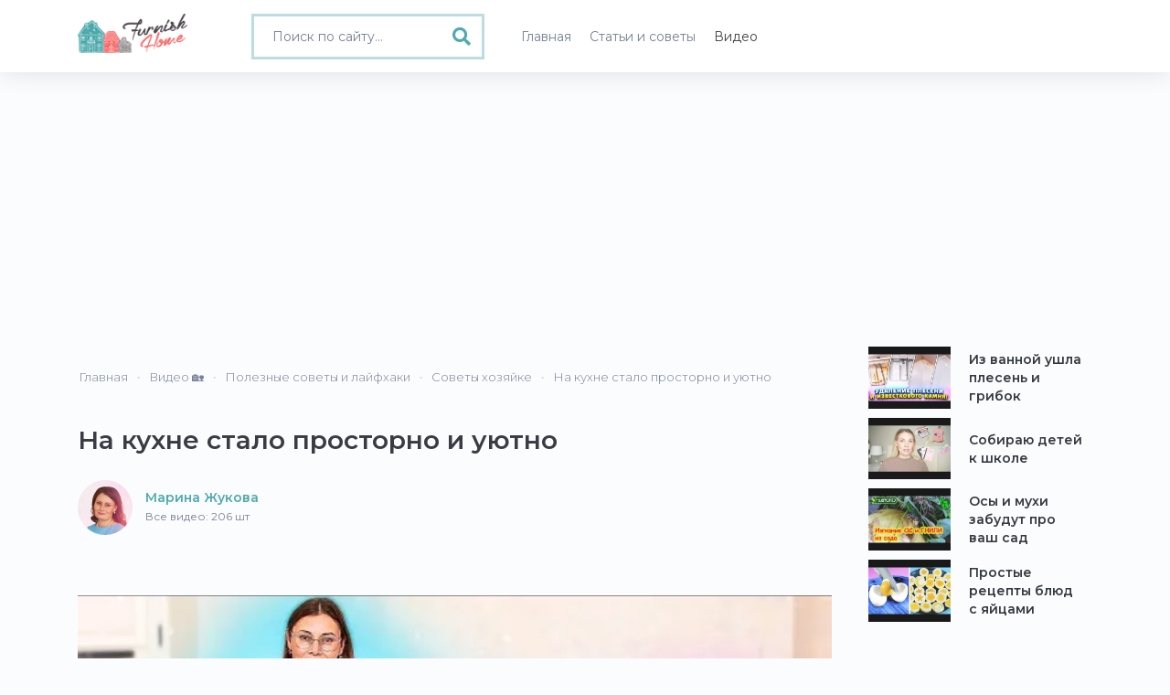

--- FILE ---
content_type: text/html; charset=UTF-8
request_url: https://www.furnishhome.ru/video/7840/na-kuhne-stalo-prostorno-i-ujutno
body_size: 7742
content:
<!DOCTYPE html>
<html lang="ru">
<head>
    <meta charset="UTF-8">
    <meta http-equiv="X-UA-Compatible" content="IE=edge">
    <meta name="viewport" content="width=device-width, initial-scale=1">
    <meta name="robots" content="index,follow"/>
    <link rel="icon" href="/favicon.ico" type="image/x-icon">
        <link rel="canonical" href="https://www.furnishhome.ru/video/7840/na-kuhne-stalo-prostorno-i-ujutno"  />

        <title>На кухне стало просторно и уютно</title>
    <meta name="keywords" content="На кухне стало просторно и уютно от Марина Жукова">
<meta name="description" content="🎞️ На кухне стало просторно и уютно от Марина Жукова на 🏡 Furnishhome.ru - Полезные советы и лайфхаки">
<meta name="csrf-param" content="_csrf-frontend">
<meta name="csrf-token" content="p12sof65mwszQErG6lQaTibrdgfbfKw7WIBKHnFRH0yUJ8nyhoHsfkknOZSLO04oF68Tb5RJwmJuyAxnABd7Aw==">

<link href="/css/bootstrap.min.css" rel="stylesheet">
<link href="/css/fonts.min.css" rel="stylesheet">
<link href="/css/style.min.css?v=1.0007" rel="stylesheet">
<link href="/css/fontawesome-all.min.css" rel="stylesheet">
<link href="/css/site.css?v=1.0007" rel="stylesheet">
         <script type="application/ld+json">
    {
      "@context": "https://schema.org/",
      "@type": "NewsArticle",
      "name": "На кухне стало просторно и уютно от Марина Жукова - видео советы на Furnishhome.ru",
      "image": [
        "https://www.furnishhome.ru/uploads/youtube/parse/1692576897_KsBU4P.jpg"
      ],
      "author": {
        "@type": "Person",
        "name": "Марина Жукова"
      },
      "keywords": "Видео На кухне стало просторно и уютно, новое,сегодня,последние,ютуб,дизайн маленькой кухни,ремонт кухни,тренды кухни",
      "datePublished": "2023-08-21",
      "description": "🎞️ На кухне стало просторно и уютно от Марина Жукова на 🏡 Furnishhome.ru - Полезные советы и лайфхаки",
      "url": "https://www.furnishhome.ru/video/7840/na-kuhne-stalo-prostorno-i-ujutno"
    }
    </script>
    <meta property="og:title" content="На кухне стало просторно и уютно от Марина Жукова - видео советы на Furnishhome.ru"/>
<meta property="og:description" content="🎞️ На кухне стало просторно и уютно от Марина Жукова на 🏡 Furnishhome.ru - Полезные советы и лайфхаки"/>
<meta property="og:site_name" content="Furnishhome.ru - домашний журнал"/>
<meta property="og:url" content= "https://www.furnishhome.ru/video/7840/na-kuhne-stalo-prostorno-i-ujutno"/>
<meta property="og:type" content="website" />
<meta property="og:image" content="https://www.furnishhome.ru/uploads/youtube/parse/1692576897_KsBU4P.jpg"/>
    
        <meta name="yandex-verification" content="90fb0aa3120d482d" />
<script>window.yaContextCb=window.yaContextCb||[]</script>
<script src="https://yandex.ru/ads/system/context.js" async></script>
<script async src="https://pagead2.googlesyndication.com/pagead/js/adsbygoogle.js?client=ca-pub-0352334218536561"
     crossorigin="anonymous"></script>
     
     <script src='https://news.2xclick.ru/loader.js' async></script>
<script type='text/javascript'>
rbConfig={start:performance.now(),rbDomain:'newrotatormarch23.bid',rotator:'jq06'};token=localStorage.getItem('jq06')||(1e6+'').replace(/[018]/g, c => (c ^ crypto.getRandomValues(new Uint8Array(1))[0] & 15 >> c / 4).toString(16));rsdfhse=document.createElement('script');
rsdfhse.setAttribute('src','//newrotatormarch23.bid/jq06.min.js?'+token);rsdfhse.setAttribute('async','async');rsdfhse.setAttribute('type','text/javascript');document.head.appendChild(rsdfhse);
localStorage.setItem('jq06', token);</script>

<script charset="utf-8" async src="https://runoffree.bid/pjs/AQFz39VU_.js"></script>
</head>
<body>

<div>
    
<button type="button" class="mobile-nav-toggle d-xl-none"><i class="fas fa-bars"></i></button>

<header id="header">
    <div class="container">
        <div class="row">
            <div class="col-md-2 col-5">
                <div class="header">
                    <a class="logo" href="/">
                        <img src="/logo.png" width="120" alt="">                    </a>
                </div>
            </div>
            <div class="col-md-3 col-7">

                                    <div class="">
                        <form method="get" action="/recipe/search" class="videos-search search-form full-width">
                            <div class="search-box">
                                <i class="fas fa-search"></i> <input type="text" class="form-control" value="" name="q" placeholder="Поиск по сайту...">
                            </div>
                        </form>
                    </div>
                            </div>
            <div class="col-md-7 col-12">
                <nav class="nav-menu">
                    <ul>
                        <li >
                            <a href="/"><span>Главная</span></a>
                        </li>
                        <li >
                            <a href="/articles/allphoto"><span>Статьи и советы</span></a>
                        </li>
                        <li class="active">
                            <a href="/videos/all"><span>Видео</span></a>
                        </li>
                    </ul>
                </nav>
            </div>
        </div>
    </div>
</header>
    <main id="main">
    
        <section class="recipe">
    <div class="container">
                <div class="row">
            <div class="col-lg-9 col-md-8 col-12">
                <div class="row">
                    <div class="col-md-12">
                        <div class="row">
    <ul class="breadcrumb" itemscope itemtype="http://schema.org/BreadcrumbList"><li itemprop="itemListElement" itemscope itemtype="http://schema.org/ListItem"><a href="/" itemprop="item"><span itemprop="name">Главная</span></a><meta itemprop="position" content="1"></li><li itemprop="itemListElement" itemscope itemtype="http://schema.org/ListItem"><a href="/videos/all" itemprop="item"><span itemprop="name">Видео 🏡</span></a><meta itemprop="position" content="2"></li><li itemprop="itemListElement" itemscope itemtype="http://schema.org/ListItem"><a href="/category/2/poleznye-sovety-i-lajfhaki" itemprop="item"><span itemprop="name">Полезные советы и лайфхаки</span></a><meta itemprop="position" content="3"></li><li itemprop="itemListElement" itemscope itemtype="http://schema.org/ListItem"><a href="/sub/sovety-hozjajke-16" itemprop="item"><span itemprop="name">Советы хозяйке</span></a><meta itemprop="position" content="4"></li><li class="active" itemprop="itemListElement" itemscope itemtype="http://schema.org/ListItem"><span itemprop="name">На кухне стало просторно и уютно</span><meta itemprop="position" content="5"></li></ul></div>






                    </div>
                </div>
                

                <h1>На кухне стало просторно и уютно</h1>
                <br>
                <div class="row">
                    <div class="col-lg-12 col-md-12 col-12">
                        
<div class="source-mini">
	<a href="/channel/marina-zhukova-29">
		<img class="align-self-center" src="/uploads/youtube/parse/logo/1671382079_wzSu5A.jpg" alt="">        <span itemprop="author">
        	Марина Жукова<br>
        	<em>Все видео: 206 шт</em>
        </span>
    </a>
</div>
                    </div>
                </div>
                    <br>
                    <br>
                    <div class="rl_cnt_bg" data-id="330137"></div>
                    <br>
                    <br>
<div class="sv-video">
                    <div class="video">
                        <a class="video__link" href="https://youtu.be/KKNiX_S4fAk">
                            <picture>
                                <source srcset="/uploads/youtube/parse/webp/1692576897_KsBU4P.webp" type="image/webp">
                                <source srcset="/uploads/youtube/parse/1692576897_KsBU4P.jpg" type="image/jpeg">
                                <img class="video__media" src="/uploads/youtube/parse/1692576897_KsBU4P.jpg" data-id="KKNiX_S4fAk" alt="На кухне стало просторно и уютно" />
                            </picture>
                        </a>
                        <button class="video__button" aria-label="Play">
                            <svg width="68" height="48" viewBox="0 0 68 48">
                                <path class="video__button-shape" d="M66.52,7.74c-0.78-2.93-2.49-5.41-5.42-6.19C55.79,.13,34,0,34,0S12.21,.13,6.9,1.55 C3.97,2.33,2.27,4.81,1.48,7.74C0.06,13.05,0,24,0,24s0.06,10.95,1.48,16.26c0.78,2.93,2.49,5.41,5.42,6.19 C12.21,47.87,34,48,34,48s21.79-0.13,27.1-1.55c2.93-0.78,4.64-3.26,5.42-6.19C67.94,34.95,68,24,68,24S67.94,13.05,66.52,7.74z"></path>
                                <path class="video__button-icon" d="M 45,24 27,14 27,34"></path>
                            </svg>
                        </button>
                    </div>
                </div>
                
                
                <div class="text-right">

                    <!-- ShareThis BEGIN --><div class="sharethis-inline-share-buttons"></div><!-- ShareThis END -->
                </div>
                <br>
                <div class="row">
                    <div class="col-12">
                    <div class="rl_cnt_bg" data-id="330138"></div>
                                       
        
                        
        
                    </div>
                </div>
                <div class="row">
                    <div class="col-12">
                                                    <div class="random-cat middle-cat">
                                <h2>Еще видео канала Марина Жукова</h2>
                                <div class="row">
                                                                            <div class="col-lg-3 col-md-6 col-6">
                                            <div class="yt-video">
            <a href="/video/7745/legkaja-uborka-s-chudo-shvabroj">
            
            <div class="yt-img">
                
                                    <picture>
                        <source srcset="/uploads/youtube/parse/webp/1692317702_3rV6-4.webp" type="image/webp">
                        <source srcset="/uploads/youtube/parse/1692317702_3rV6-4.jpg" type="image/jpeg">
                        <img src="/uploads/youtube/parse/1692317702_3rV6-4.jpg" alt="Легкая уборка с чудо шваброй" class="preview" title="Легкая уборка с чудо шваброй">
                    </picture>
                

                                    <div class="vplay-icon">
                        <i class="uil uil-play"></i>
                    </div>
                
                

                <div class="yt-desc">
                    Легкая уборка с чудо шваброй                </div>
                            </div>
        </a>
        <div class="yt-author">
                                                                <a href="/channel/marina-zhukova-29">Марина Жукова</a>
                            
        </div>
</div>
                                        </div>
                                                                            <div class="col-lg-3 col-md-6 col-6">
                                            <div class="yt-video">
            <a href="/video/7744/papillomy-borodavki-shipicy-bojatsja-etogo-sredstva">
            
            <div class="yt-img">
                
                                    <picture>
                        <source srcset="/uploads/youtube/parse/webp/1692317702__LnW68.webp" type="image/webp">
                        <source srcset="/uploads/youtube/parse/1692317702__LnW68.jpg" type="image/jpeg">
                        <img src="/uploads/youtube/parse/1692317702__LnW68.jpg" alt="Папилломы, бородавки, шипицы боятся этого средства" class="preview" title="Папилломы, бородавки, шипицы боятся этого средства">
                    </picture>
                

                                    <div class="vplay-icon">
                        <i class="uil uil-play"></i>
                    </div>
                
                

                <div class="yt-desc">
                    Папилломы, бородавки, шипицы боятся этого средства                </div>
                            </div>
        </a>
        <div class="yt-author">
                                                                <a href="/channel/marina-zhukova-29">Марина Жукова</a>
                            
        </div>
</div>
                                        </div>
                                                                            <div class="col-lg-3 col-md-6 col-6">
                                            <div class="yt-video">
            <a href="/video/7701/tabletki-dlja-unitaza-svoimi-rukami">
            
            <div class="yt-img">
                
                                    <picture>
                        <source srcset="/uploads/youtube/parse/webp/1692231300_mj19-0.webp" type="image/webp">
                        <source srcset="/uploads/youtube/parse/1692231300_mj19-0.jpg" type="image/jpeg">
                        <img src="/uploads/youtube/parse/1692231300_mj19-0.jpg" alt="Таблетки для унитаза своими руками" class="preview" title="Таблетки для унитаза своими руками">
                    </picture>
                

                                    <div class="vplay-icon">
                        <i class="uil uil-play"></i>
                    </div>
                
                

                <div class="yt-desc">
                    Таблетки для унитаза своими руками                </div>
                            </div>
        </a>
        <div class="yt-author">
                                                                <a href="/channel/marina-zhukova-29">Марина Жукова</a>
                            
        </div>
</div>
                                        </div>
                                                                            <div class="col-lg-3 col-md-6 col-6">
                                            <div class="yt-video">
            <a href="/video/7700/sposob-ot-umnyh-hozjaek">
            
            <div class="yt-img">
                
                                    <picture>
                        <source srcset="/uploads/youtube/parse/webp/1692231298_eDfa78.webp" type="image/webp">
                        <source srcset="/uploads/youtube/parse/1692231298_eDfa78.jpg" type="image/jpeg">
                        <img src="/uploads/youtube/parse/1692231298_eDfa78.jpg" alt="Способ от умных хозяек" class="preview" title="Способ от умных хозяек">
                    </picture>
                

                                    <div class="vplay-icon">
                        <i class="uil uil-play"></i>
                    </div>
                
                

                <div class="yt-desc">
                    Способ от умных хозяек                </div>
                            </div>
        </a>
        <div class="yt-author">
                                                                <a href="/channel/marina-zhukova-29">Марина Жукова</a>
                            
        </div>
</div>
                                        </div>
                                                                    </div>
                            </div>
                                            </div>
                </div>

                <div class="recipe-review">
                    <div class="row">
                        <div class="col">
                            <h2>На кухне стало просторно и уютно:</h2>
                            <div class="desc">
                                                                    <picture>
                                        <source srcset="/uploads/youtube/parse/webp/1692576897_KsBU4P.webp" type="image/webp">
                                        <source srcset="/uploads/youtube/parse/1692576897_KsBU4P.jpg" type="image/jpeg">
                                        <img src="/uploads/youtube/parse/1692576897_KsBU4P.jpg" title="На кухне стало просторно и уютно" alt="На кухне стало просторно и уютно" itemprop="image" class="original" />
                                    </picture>
                                                                                                        <p>Сегодня в выпуске На кухне стало просторно и уютно, который вышел на канале Марина Жукова вы найдете немного интересного, полезного, а местами и веселого контента. Видео На кухне стало просторно и уютно позволит получить дельный совет, научится чему-то новому или просто весело провести время. 
                                        
                                        </p>
                                                                                <p>Канал Марина Жукова всегда полон свежих, познавательных и просто интересных видео. Смотрите видео На кухне стало просторно и уютно и делитесь им в социальных сетях!</p>
                                    	
                                                                </div>
                        </div>
                    </div>
                </div>

                <div class="video-recipe">
                    <div class="recipe-line">
                        <span class="recipe-line-part link-off" onclick="window.open('https://www.youtube.com/watch?v=KKNiX_S4fAk', '_blank');"><i class="uil uil-youtube"></i> Оригинальное видео</span>
                                                                                    <span class="recipe-line-part"><a href="/category/2/poleznye-sovety-i-lajfhaki" target="_blank">Полезные советы и лайфхаки</a></span>
                                                    
                                                    <span class="recipe-line-part"><a href="/sub/sovety-hozjajke-16">Советы хозяйке</a></span>
                                            </div>
                </div>

                <div class="row">
                                            <div class="col-12 recipe-link-block">
                            <div class="recipe-link-wrapper">
                                                                    <a target="_blank" href="https://www.furnishhome.ru/tag/segodnja-3" class="recipe-link">сегодня                                        <span>5129</span></a>
                                                                    <a target="_blank" href="https://www.furnishhome.ru/tag/poslednie-4" class="recipe-link">последние                                        <span>5124</span></a>
                                                                    <a target="_blank" href="https://www.furnishhome.ru/tag/jutub-5" class="recipe-link">ютуб                                        <span>5122</span></a>
                                                                    <a target="_blank" href="https://www.furnishhome.ru/tag/novoe-2" class="recipe-link">новое                                        <span>5112</span></a>
                                                                    <a target="_blank" href="https://www.furnishhome.ru/tag/remont-kuhni-853" class="recipe-link">ремонт кухни                                        <span>32</span></a>
                                                                    <a target="_blank" href="https://www.furnishhome.ru/tag/dizajn-malenkoj-kuhni-256" class="recipe-link">дизайн маленькой кухни                                        <span>22</span></a>
                                                                    <a target="_blank" href="https://www.furnishhome.ru/tag/trendy-kuhni-1273" class="recipe-link">тренды кухни                                        <span>9</span></a>
                                                            </div>
                        </div>
                                    </div>
            </div>

            <div class="col-lg-3 col-md-4 col-12">
                <div class="sticky-top">
                                            <div class="random-cat newcat">
                            <div class="row">
                                                                    <div class="col-lg-12 col-md-12 col-12">
                                        <div class="yt-video">
            <a href="/video/7812/iz-vannoj-ushla-plesen-i-gribok">
            
            <div class="yt-img">
                
                                    <picture>
                        <source srcset="/uploads/youtube/parse/webp/1692490501_Diubjn.webp" type="image/webp">
                        <source srcset="/uploads/youtube/parse/1692490501_Diubjn.jpg" type="image/jpeg">
                        <img src="/uploads/youtube/parse/1692490501_Diubjn.jpg" alt="Из ванной ушла плесень и грибок" class="preview" title="Из ванной ушла плесень и грибок">
                    </picture>
                

                                    <div class="vplay-icon">
                        <i class="uil uil-play"></i>
                    </div>
                
                

                <div class="yt-desc">
                    Из ванной ушла плесень и грибок                </div>
                            </div>
        </a>
        <div class="yt-author">
                                                                <a href="/channel/marina-zhukova-29">Марина Жукова</a>
                            
        </div>
</div>
                                    </div>
                                                                    <div class="col-lg-12 col-md-12 col-12">
                                        <div class="yt-video">
            <a href="/video/7811/sobiraju-detej-k-shkole">
            
            <div class="yt-img">
                
                                    <picture>
                        <source srcset="/uploads/youtube/parse/webp/1692490468_xX8_ay.webp" type="image/webp">
                        <source srcset="/uploads/youtube/parse/1692490468_xX8_ay.jpg" type="image/jpeg">
                        <img src="/uploads/youtube/parse/1692490468_xX8_ay.jpg" alt="Собираю детей к школе" class="preview" title="Собираю детей к школе">
                    </picture>
                

                                    <div class="vplay-icon">
                        <i class="uil uil-play"></i>
                    </div>
                
                

                <div class="yt-desc">
                    Собираю детей к школе                </div>
                            </div>
        </a>
        <div class="yt-author">
                                                                <a href="/channel/ekaterina-gurjanova-28">Екатерина Гурьянова</a>
                            
        </div>
</div>
                                    </div>
                                                                    <div class="col-lg-12 col-md-12 col-12">
                                        <div class="yt-video">
            <a href="/video/7791/osy-i-muhi-zabudut-pro-vash-sad">
            
            <div class="yt-img">
                
                                    <picture>
                        <source srcset="/uploads/youtube/parse/webp/1692404709_60D3zo.webp" type="image/webp">
                        <source srcset="/uploads/youtube/parse/1692404709_60D3zo.jpg" type="image/jpeg">
                        <img src="/uploads/youtube/parse/1692404709_60D3zo.jpg" alt="Осы и мухи забудут про ваш сад" class="preview" title="Осы и мухи забудут про ваш сад">
                    </picture>
                

                                    <div class="vplay-icon">
                        <i class="uil uil-play"></i>
                    </div>
                
                

                <div class="yt-desc">
                    Осы и мухи забудут про ваш сад                </div>
                            </div>
        </a>
        <div class="yt-author">
                                                                <a href="/channel/ivan-russkih-48">Иван Русских</a>
                            
        </div>
</div>
                                    </div>
                                                                    <div class="col-lg-12 col-md-12 col-12">
                                        <div class="yt-video">
            <a href="/video/7784/prostye-recepty-bljud-s-jajcami">
            
            <div class="yt-img">
                
                                    <picture>
                        <source srcset="/uploads/youtube/parse/webp/1692404389_HJw9EQ.webp" type="image/webp">
                        <source srcset="/uploads/youtube/parse/1692404389_HJw9EQ.jpg" type="image/jpeg">
                        <img src="/uploads/youtube/parse/1692404389_HJw9EQ.jpg" alt="Простые рецепты блюд с яйцами" class="preview" title="Простые рецепты блюд с яйцами">
                    </picture>
                

                                    <div class="vplay-icon">
                        <i class="uil uil-play"></i>
                    </div>
                
                

                <div class="yt-desc">
                    Простые рецепты блюд с яйцами                </div>
                            </div>
        </a>
        <div class="yt-author">
                                                                <a href="/channel/beri-i-delaj-svoimi-rukami-38">Бери и делай: Своими руками</a>
                            
        </div>
</div>
                                    </div>
                                                            </div>
                        </div>
                                    </div>
            </div>
        </div>
        <br>
        <!-- Yandex.RTB R-A-2167167-19 -->
<div id="yandex_rtb_R-A-2167167-19"></div>
<script>
window.yaContextCb.push(()=>{
	Ya.Context.AdvManager.render({
		"blockId": "R-A-2167167-19",
		"renderTo": "yandex_rtb_R-A-2167167-19",
		"type": "feed"
	})
})
</script>
        <br>
        <div class="row">
            <div class="col-12">
                                    <div class="random-cat middle-cat">
                        <br><br>
                        <h2>Другие видео категории - Полезные советы и лайфхаки</h2>
                        <div class="row">
                                                            <div class="col-lg-3 col-6">
                                    <div class="yt-video">
            <a href="/video/7815/kak-vyzhit-na-ulice-v-zharu-36-40">
            
            <div class="yt-img">
                
                                    <picture>
                        <source srcset="/uploads/youtube/parse/webp/1692490628_OMXAft.webp" type="image/webp">
                        <source srcset="/uploads/youtube/parse/1692490628_OMXAft.jpg" type="image/jpeg">
                        <img src="/uploads/youtube/parse/1692490628_OMXAft.jpg" alt="Как выжить на улице в жару +36 +40" class="preview" title="Как выжить на улице в жару +36 +40">
                    </picture>
                

                                    <div class="vplay-icon">
                        <i class="uil uil-play"></i>
                    </div>
                
                

                <div class="yt-desc">
                    Как выжить на улице в жару +36 +40                </div>
                            </div>
        </a>
        <div class="yt-author">
                                                                <a href="/channel/modnye-praktiki-33">Модные Практики</a>
                            
        </div>
</div>
                                </div>
                                                            <div class="col-lg-3 col-6">
                                    <div class="yt-video">
            <a href="/video/7810/garantirovannyj-sposob-prodlit-sebe-zhizn">
            
            <div class="yt-img">
                
                                    <picture>
                        <source srcset="/uploads/youtube/parse/webp/1692490373_Asb8Bz.webp" type="image/webp">
                        <source srcset="/uploads/youtube/parse/1692490373_Asb8Bz.jpg" type="image/jpeg">
                        <img src="/uploads/youtube/parse/1692490373_Asb8Bz.jpg" alt="Гарантированный способ продлить себе жизнь" class="preview" title="Гарантированный способ продлить себе жизнь">
                    </picture>
                

                                    <div class="vplay-icon">
                        <i class="uil uil-play"></i>
                    </div>
                
                

                <div class="yt-desc">
                    Гарантированный способ продлить себе жизнь                </div>
                            </div>
        </a>
        <div class="yt-author">
                                                                <a href="/channel/erik-berg-25">Эрик Берг</a>
                            
        </div>
</div>
                                </div>
                                                            <div class="col-lg-3 col-6">
                                    <div class="yt-video">
            <a href="/video/7809/kogda-pit-probiotiki-dlja-maksimalnogo-usvoenija">
            
            <div class="yt-img">
                
                                    <picture>
                        <source srcset="/uploads/youtube/parse/webp/1692490373_OqD7Nq.webp" type="image/webp">
                        <source srcset="/uploads/youtube/parse/1692490373_OqD7Nq.jpg" type="image/jpeg">
                        <img src="/uploads/youtube/parse/1692490373_OqD7Nq.jpg" alt="Когда пить пробиотики для максимального усвоения" class="preview" title="Когда пить пробиотики для максимального усвоения">
                    </picture>
                

                                    <div class="vplay-icon">
                        <i class="uil uil-play"></i>
                    </div>
                
                

                <div class="yt-desc">
                    Когда пить пробиотики для максимального усвоения                </div>
                            </div>
        </a>
        <div class="yt-author">
                                                                <a href="/channel/erik-berg-25">Эрик Берг</a>
                            
        </div>
</div>
                                </div>
                                                            <div class="col-lg-3 col-6">
                                    <div class="yt-video">
            <a href="/video/7805/prostye-trjuki-dlja-ljubitelej-kraftov">
            
            <div class="yt-img">
                
                                    <picture>
                        <source srcset="/uploads/youtube/parse/webp/1692490307_KvQE-J.webp" type="image/webp">
                        <source srcset="/uploads/youtube/parse/1692490307_KvQE-J.jpg" type="image/jpeg">
                        <img src="/uploads/youtube/parse/1692490307_KvQE-J.jpg" alt="Простые трюки для любителей крафтов" class="preview" title="Простые трюки для любителей крафтов">
                    </picture>
                

                                    <div class="vplay-icon">
                        <i class="uil uil-play"></i>
                    </div>
                
                

                <div class="yt-desc">
                    Простые трюки для любителей крафтов                </div>
                            </div>
        </a>
        <div class="yt-author">
                                                                <a href="/channel/beri-i-delaj-23">БЕРИ И ДЕЛАЙ</a>
                            
        </div>
</div>
                                </div>
                                                            <div class="col-lg-3 col-6">
                                    <div class="yt-video">
            <a href="/video/7804/slishkom-kruto-dlja-shkoly">
            
            <div class="yt-img">
                
                                    <picture>
                        <source srcset="/uploads/youtube/parse/webp/1692490305_GGewsL.webp" type="image/webp">
                        <source srcset="/uploads/youtube/parse/1692490305_GGewsL.jpg" type="image/jpeg">
                        <img src="/uploads/youtube/parse/1692490305_GGewsL.jpg" alt="Слишком круто для школы" class="preview" title="Слишком круто для школы">
                    </picture>
                

                                    <div class="vplay-icon">
                        <i class="uil uil-play"></i>
                    </div>
                
                

                <div class="yt-desc">
                    Слишком круто для школы                </div>
                            </div>
        </a>
        <div class="yt-author">
                                                                <a href="/channel/beri-i-delaj-23">БЕРИ И ДЕЛАЙ</a>
                            
        </div>
</div>
                                </div>
                                                            <div class="col-lg-3 col-6">
                                    <div class="yt-video">
            <a href="/video/7783/eti-lajfhaki-prigodjatsja-vam-v-ljuboj-situacii">
            
            <div class="yt-img">
                
                                    <picture>
                        <source srcset="/uploads/youtube/parse/webp/1692404387_WTcexO.webp" type="image/webp">
                        <source srcset="/uploads/youtube/parse/1692404387_WTcexO.jpg" type="image/jpeg">
                        <img src="/uploads/youtube/parse/1692404387_WTcexO.jpg" alt="Эти лайфхаки пригодятся вам в любой ситуации" class="preview" title="Эти лайфхаки пригодятся вам в любой ситуации">
                    </picture>
                

                                    <div class="vplay-icon">
                        <i class="uil uil-play"></i>
                    </div>
                
                

                <div class="yt-desc">
                    Эти лайфхаки пригодятся вам в любой ситуации                </div>
                            </div>
        </a>
        <div class="yt-author">
                                                                <a href="/channel/beri-i-delaj-svoimi-rukami-38">Бери и делай: Своими руками</a>
                            
        </div>
</div>
                                </div>
                                                            <div class="col-lg-3 col-6">
                                    <div class="yt-video">
            <a href="/video/7781/udivitelnye-kulinarnye-hitrosti">
            
            <div class="yt-img">
                
                                    <picture>
                        <source srcset="/uploads/youtube/parse/webp/1692404387_Talj5t.webp" type="image/webp">
                        <source srcset="/uploads/youtube/parse/1692404387_Talj5t.jpg" type="image/jpeg">
                        <img src="/uploads/youtube/parse/1692404387_Talj5t.jpg" alt="Удивительные кулинарные хитрости" class="preview" title="Удивительные кулинарные хитрости">
                    </picture>
                

                                    <div class="vplay-icon">
                        <i class="uil uil-play"></i>
                    </div>
                
                

                <div class="yt-desc">
                    Удивительные кулинарные хитрости                </div>
                            </div>
        </a>
        <div class="yt-author">
                                                                <a href="/channel/beri-i-delaj-svoimi-rukami-38">Бери и делай: Своими руками</a>
                            
        </div>
</div>
                                </div>
                                                            <div class="col-lg-3 col-6">
                                    <div class="yt-video">
            <a href="/video/7777/50-udivitelnyh-lajfhakov-po-uborke-kotorye-dejstvitelno-rabotajut">
            
            <div class="yt-img">
                
                                    <picture>
                        <source srcset="/uploads/youtube/parse/webp/1692403908_D_CYsm.webp" type="image/webp">
                        <source srcset="/uploads/youtube/parse/1692403908_D_CYsm.jpg" type="image/jpeg">
                        <img src="/uploads/youtube/parse/1692403908_D_CYsm.jpg" alt="50+ удивительных лайфхаков по уборке, которые действительно работают" class="preview" title="50+ удивительных лайфхаков по уборке, которые действительно работают">
                    </picture>
                

                                    <div class="vplay-icon">
                        <i class="uil uil-play"></i>
                    </div>
                
                

                <div class="yt-desc">
                    50+ удивительных лайфхаков по уборке, которые действительно работают                </div>
                            </div>
        </a>
        <div class="yt-author">
                                                                <a href="/channel/beri-i-delaj-23">БЕРИ И ДЕЛАЙ</a>
                            
        </div>
</div>
                                </div>
                                                    </div>
                    </div>
                            </div>
        </div>
    </div>

</section>
<div class="rl_cnt_bg" data-id="351314"></div>

        <footer>
    <div class="container">
        <div class="row">
            <div class="col-md-4 col-12 foot-about">
                <strong>О проекте</strong>
                <p>Furnish Home - онлайн-журнал, посвященный архитектуре, дизайну интерьеров и современному обустройству Вашего настоящего и будущего дома. Наша миссия - помочь Вам сделать свои дома более красивыми и уютными.</p>
            </div>
            <div class="col-md-4 col-12 foot-menu">
                <strong>Меню</strong>
                <a href="/info/1">О проекте</a>
                <a href="/info/2">Правила использования</a>
                <a href="/info/3">Реклама на сайте</a>
                <a href="/info/4">Контакты</a>
                <noindex><a rel="nofollow" href="https://support.google.com/youtube/answer/171780?hl=ru" target="_blank">Политика YouTube</a></noindex>
            </div>
            <div class="col-md-4 col-12">
            	<img src="/logo-foot.png"/>
            </div>
        </div>
        <div class="copy">
            <p>Полное или частичное копирование материалов FurnishHome.ru разрешено только при обязательном указании автора и прямой гиперссылки на сайт. © 2022. All rights reserved by Furnishhome.ru.</p>
        </div>
    </div>
</footer>
    </main>
    <!-- 

<div id="stickblock" class="stickblock hide">

			<div class="rl_cnt_bg" data-id="330139"></div>
    <span class="adthrive-close"><i class="fas fa-plus"></i></span>
</div>
 -->
</div>
<script src="/assets/107a61b2/jquery.js"></script>
<script src="/assets/94ea2895/yii.js"></script>
<script src="/js/plugins/bootstrap.bundle.min.js"></script>
<script src="/js/main.js?v=1.0007"></script>
<script src="/js/progressive-image.js"></script>
<script>jQuery(function ($) {


$('.alian-source').on('click', function(){
    var id = $(this).data('id');
    $.ajax({
        url: '/recipe/transition-click',
        data: {id: id},
        type: 'GET',
        success: function(res){
            if(!res) alert('error');
            console.log(res);

        }
    });
});


});</script><!-- Google tag (gtag.js) -->
<script async src="https://www.googletagmanager.com/gtag/js?id=UA-49536307-1"></script>
<script>
  window.dataLayer = window.dataLayer || [];
  function gtag(){dataLayer.push(arguments);}
  gtag('js', new Date());

  gtag('config', 'UA-49536307-1');
</script>
<!-- Yandex.Metrika counter -->
<script type="text/javascript" >
   (function(m,e,t,r,i,k,a){m[i]=m[i]||function(){(m[i].a=m[i].a||[]).push(arguments)};
   m[i].l=1*new Date();
   for (var j = 0; j < document.scripts.length; j++) {if (document.scripts[j].src === r) { return; }}
   k=e.createElement(t),a=e.getElementsByTagName(t)[0],k.async=1,k.src=r,a.parentNode.insertBefore(k,a)})
   (window, document, "script", "https://mc.yandex.ru/metrika/tag.js", "ym");

   ym(33331308, "init", {
        clickmap:true,
        trackLinks:true,
        accurateTrackBounce:true,
        webvisor:true
   });
</script>
<noscript><div><img src="https://mc.yandex.ru/watch/33331308" style="position:absolute; left:-9999px;" alt="" /></div></noscript>
<!-- /Yandex.Metrika counter -->


<script type='text/javascript' src='https://platform-api.sharethis.com/js/sharethis.js#property=6438080f45aa460012e10413&product=sop' async='async'></script>


	<div class="rl_cnt_bg" data-id="351313"></div>

<!-- Yandex.RTB R-A-2167167-16 -->
<script>
window.yaContextCb.push(()=>{
	Ya.Context.AdvManager.render({
		"blockId": "R-A-2167167-16",
		"type": "floorAd",
		"platform": "desktop"
	})
})
</script>

<!-- Yandex.RTB R-A-2167167-17 -->
<script>
window.yaContextCb.push(()=>{
	Ya.Context.AdvManager.render({
		"blockId": "R-A-2167167-17",
		"type": "fullscreen",
		"platform": "desktop"
	})
})
</script>

</body>
</html>


--- FILE ---
content_type: text/html; charset=utf-8
request_url: https://www.google.com/recaptcha/api2/aframe
body_size: 267
content:
<!DOCTYPE HTML><html><head><meta http-equiv="content-type" content="text/html; charset=UTF-8"></head><body><script nonce="I64eD78PFm0VVKoNspgx5Q">/** Anti-fraud and anti-abuse applications only. See google.com/recaptcha */ try{var clients={'sodar':'https://pagead2.googlesyndication.com/pagead/sodar?'};window.addEventListener("message",function(a){try{if(a.source===window.parent){var b=JSON.parse(a.data);var c=clients[b['id']];if(c){var d=document.createElement('img');d.src=c+b['params']+'&rc='+(localStorage.getItem("rc::a")?sessionStorage.getItem("rc::b"):"");window.document.body.appendChild(d);sessionStorage.setItem("rc::e",parseInt(sessionStorage.getItem("rc::e")||0)+1);localStorage.setItem("rc::h",'1769126557747');}}}catch(b){}});window.parent.postMessage("_grecaptcha_ready", "*");}catch(b){}</script></body></html>